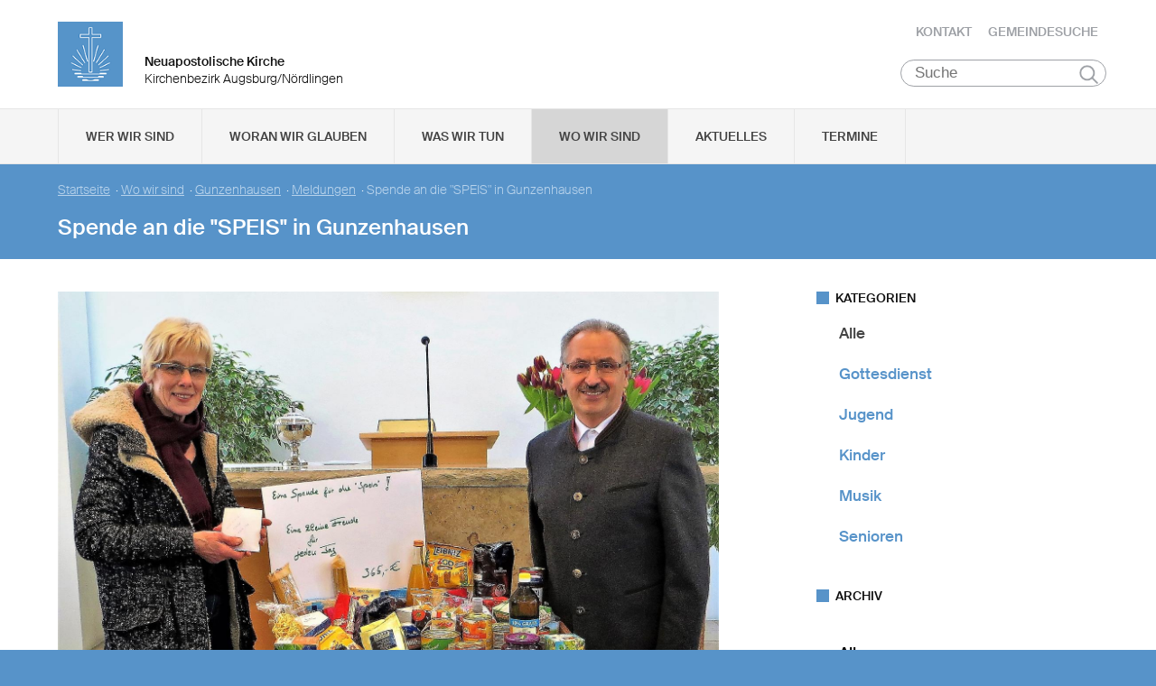

--- FILE ---
content_type: text/html
request_url: https://www.nak-augsburg-noerdlingen.de/static/themes/nak_sued/bower_components/flip-countdown/flip-countdown.html
body_size: 2417
content:
<link rel="import" href="../polymer/polymer.html">
<link rel="import" href="moment-import.html">
<link rel="import" href="moment-import.html">


<!--
A flip clock, timer and countdown made with Polymer

##### Examples

    <flip-countdown></flip-countdown>

    <flip-countdown display-mode="timer" show-buttons></flip-countdown>

    <flip-countdown display-mode="countdown" start-from="20" show-buttons></flip-countdown>

@demo
@element flip-countdown
@homepage http://Granze.github.io/flip-countdown
@author Maurizio Mangione

-->

<dom-module id="flip-countdown">
  <style>
    :host {
      display: block;
    }
    #clock {
      font-family: Arial, Verdana, sans-serif;
      font-weight: bold;
      font-size: var(--digits-size, 50px);
      list-style: none;
      padding: 0;
      margin: 0;
    }

    #clock li {
        display: inline-block;
    }

    #clock em {
        display: block;
        text-align: center;
        font-size: 13px;
        line-height: 18px;
    }

    #clock .num {
      position: relative;
      display: block;
      padding: 5px 15px;
      border-radius: 4px;
      color: var(--digits-color, #fff);
      box-shadow: var(--box-shadow, 1px 1px 1px #555);
      background-color: var(--bg-color, #333);
    }

    #clock .num:after {
      content: '';
      position: absolute;
      left: 0;
      top: 50%;
      width: 100%;
      height: 3px;
      background-color: #111;
    }

     </style>
  <template>
    <ul id="clock">
      
        <li>
            <span hidden$="[[hideAll]]">
                <span hidden$="[[hideYears]]">
                    <span class="num" id="years0">[[years]]</span>
                    <em>[[stringYear]]</em>
                </span>
            </span>
        </li>
    
        <li>
            <span hidden$="[[hideAll]]">
                <span hidden$="[[hideMonths]]">
                    <span class="num" id="months0">[[months]]</span>
                    <em>[[stringMonth]]</em>
                </span>
            </span>
        </li>

        <li hidden$="[[hideDays]]">
            <span hidden$="[[hideAll]]">
                <span class="num" id="days0">[[days]]</span>
                <em>[[stringDay]]</em>
            </span>
        </li>

        <li hidden$="[[hideHours]]">
            <span hidden$="[[hideAll]]">
                <span class="num" id="hours0">[[hours]]</span>
                <em>[[stringHour]]</em>
            </span>
        </li>

        <li hidden$="[[hideMinutes]]">
            <span hidden$="[[hideAll]]">
                <span class="num" id="minutes0">[[minutes]] </span>      
                <em>[[stringMinute]]</em>
            </span>
        </li>

        <li hidden$="[[hideSeconds]]">
            <span hidden$="[[hideAll]]">
                <span class="num" id="seconds0">[[seconds]]</span>
                <em>[[stringSecond]]</em>
            </span>
        </li>
     </ul>
  </template>
</dom-module>

<script>
  Polymer({
    is: 'flip-countdown',
    /***
     * @private
     * @type String
     * @default '000000'
     */
    minutes: 0,
    hours: 0,
    days: 0,
    years: 0,
    months: 0,

    /***
     * @private
     * @default null
     */
    timer: null,
    /***
     * @private
     * @type Boolean
     * @default false
     */
    isRunning: false,

    properties: {
      
       labelYears: {
           type: String,
           value: "Jahre"
       },
      
       labelMonths: {
           type: String,
           value: "Monate"
       },
        
       labelDays: {
           type: String,
           value: "Tage"
       },
  
      labelHours: {
          type: String,
          value: "Stunden"
      },
       
       labelMinutes: {
           type: String,
           value: "Minuten"
       },
       
       labelSeconds: {
           type: String,
           value: "Sekunden"
       },
  
      labelYear: {
          type: String,
          value: "Jahr"
      },
     
      labelMonth: {
          type: String,
          value: "Monat"
      },
       
      labelDay: {
          type: String,
          value: "Tag"
      },
  
      labelHour: {
          type: String,
          value: "Stunde"
      },
      
      labelMinute: {
          type: String,
          value: "Minute"
      },
      
      labelSecond: {
          type: String,
          value: "Sekunde"
      },
        
       /**
       * Set the flip clock mode. Possible values are 'timer' and 'countdown'.
       * A clock will be displayed if no value is specified.
       *
       * @attribute displayMode
       * @type String
       * @default
       */
      displayMode: {
        type: String
      },
      /**
       * Show the command buttons to start, stop and reset a timer or a countdown
       *
       * @attribute showButtons
       * @type Boolean
       * @default false
       */
      showButtons: {
        type: Boolean,
        value: false
      },
      /**
       * Hide the hour digits in the counter, timer and countdown
       *
       * @attribute hideHours
       * @type Boolean
       * @default false
       */
      hideHours: {
        type: Boolean,
        value: false
      },
      hideSeconds: {
        type: Boolean,
        value: false
      },
      hideMinutes: {
        type: Boolean,
        value: false
      },
       hideDays: {
        type: Boolean,
        value: false
      },
       hideMonths: {
        type: Boolean,
        value: false
      },
       hideYears: {
        type: Boolean,
        value: false
      },
      hideAll: {
        type: Boolean,
        value: false
      },

        /**
       * Starting minutes for the countdown
       *
       * @attribute startFrom
       * @type Number
       * @default null
       */
      startFrom: {
        type: Number,
        value: null
      },
    },
    /**
     * The `_createClock` method start a clock that display the current time.
     *
     * @method _createClock
     * @private
     */
    _createClock: function() {
      this.time = moment().format('YYMMDDHHmmss');
      this.async(this._createClock, 5);
    },
    /**
     * The `_createTimer` method create a timer
     *
     * @method _createTimer
     * @private
     */
    _createTimer: function() {
      if(this.isRunning) {
      }
    },
    /**
     * The `_createCountdown` method create a countdown
     *
     * @method _createCountdown
     * @private
     */
    _createCountdown: function() {

        this.current = moment();
        

        var diff = moment.preciseDiff(this.end, this.current, true);
        
        this.years   = this._format(diff.years);
        this.months  = this._format(diff.months);
        this.days    = this._format(diff.days);
        this.hours   = this._format(diff.hours);
        this.minutes = this._format(diff.minutes);
        this.seconds = this._format(diff.seconds);
        
        // Check ohne modifikation
        this.hideYears  = diff.years == 0 || this.hideYears === true ? true : false;
        this.hideMonths = (diff.months == 0 && diff.years == 0) || this.hideMonths === true ? true : false;
        this.hideDays = diff.days == 0 && diff.months == 0 && diff.years == 0 ? true : false ;
        
        // Funktionsscope da die differenze für das autohide unten genutzt werden muss
        var diffDays = 0;
        var diffMonths = 0;
        
        //Wenn hideYears inital vom Nutzer gesetzt wurde und dann unten automatisch, wenn Jahre === 0
        if(this.hideYears === true && this.hideMonths === false && diff.years > 0) {

            diffMonths = this.end.diff(this.current, 'M');
            this.years = null;
            this.months = this._format(diffMonths);
        }
        
        //Wenn hideMonths inital vom Nutzer gesetzt wurde und dann unten automatisch, wenn Monate === 0
        if(this.hideMonths === true && this.hideYears === true && (diff.months > 0 || diff.years > 0)) {

            diffDays = this.end.diff(this.current, 'd');
            this.months = 0;
            this.years = 0;
            this.days = this._format(diffDays + 1);
        }
        
        // Hier muss das initale hideYears beachtet werden, besser wäre hier eine extra Variable als diese unschöne Logik verdreheung die nie false erlaubt
        // hideDays wird von außen nicht unterstützt
        this.hideYears  = diff.years == 0 || this.hideYears === true ? true : false;
        this.hideMonths = (diff.months + diffMonths == 0 && diff.years == 0) || this.hideMonths === true ? true : false;
        this.hideDays = diff.days + diffDays == 0 && diff.months + diffMonths == 0 && diff.years == 0 ? true : false ;

        // Kein addieren/subtrahieren nötig, da irrelevant, wenn nicht sichtbar
        this.stringYear  = diff.years > 1 ? this.labelYears : this.labelYear;
        this.stringMonth = diff.months > 1 ? this.labelMonths : this.labelMonth;
        // Addition nötig da sonst fehlerhaft da diff.days nicht mehr den tatsächlichen Wert darstellt
        this.stringDay   = diff.days + diffDays > 1 ? this.labelDays : this.labelDay;
        this.stringHour   = diff.hours > 1 ? this.labelHours : this.labelHour;
        this.stringMinute  = diff.minutes > 1 ? this.labelMinutes : this.labelMinute;
        this.stringSecond  = diff.seconds > 1 ? this.labelSeconds : this.labelSecond;
        
        if(this.current >= this.end) {
            this.hideAll = true;
        }

        this.async(this._createCountdown, 1000);
    },

    _format: function(d) {

        if ( d < 10 ) {
    
            return "0" + d ;

        } else {
        
            return d;
        }
    },

    /**
     * The `_startCount` method starts the timer or the countdown
     *
     * @method _startCount
     * @private
     */
    _startCount: function() { 
        this.end     = moment( this.startFrom );
        this._createCountdown()
   },
    /**
     * The `_stopCount` stop the running timer or countdown
     *
     * @method _stopCount
     * @private
     */
    _stopCount: function() {
      this.isRunning = false;
    },

    ready: function() {

      this._startCount();
    }
  });
</script>
